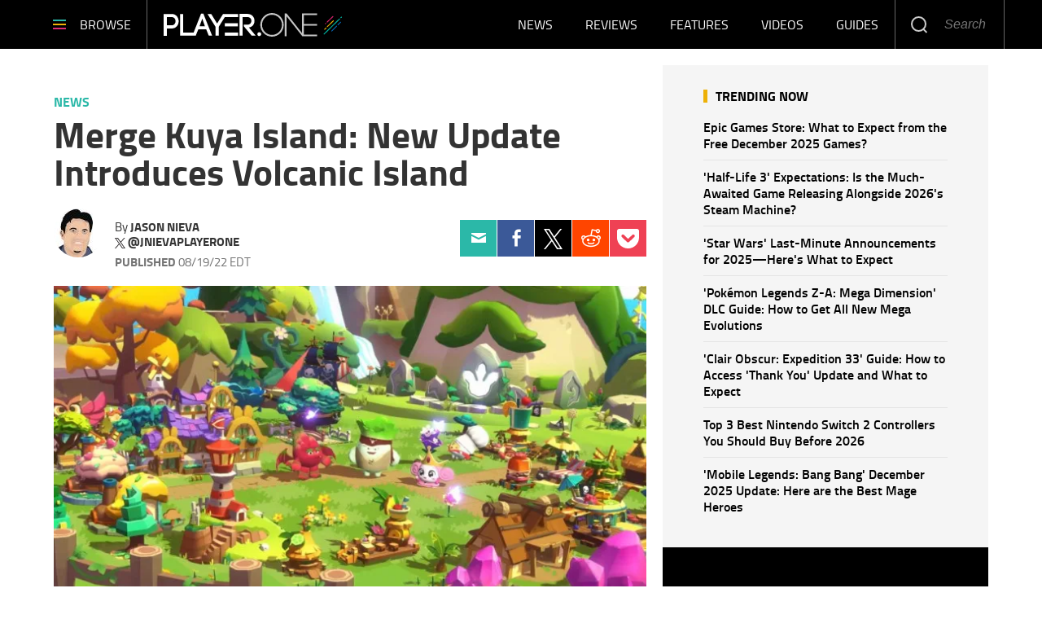

--- FILE ---
content_type: image/svg+xml
request_url: https://g.player.one/www/images/pixel.svg
body_size: 98
content:
<?xml version="1.0" encoding="utf-8"?>
<!-- Generator: Adobe Illustrator 19.1.0, SVG Export Plug-In . SVG Version: 6.00 Build 0)  -->
<!DOCTYPE svg PUBLIC "-//W3C//DTD SVG 1.1//EN" "http://www.w3.org/Graphics/SVG/1.1/DTD/svg11.dtd">
<svg version="1.1" id="Layer_1" xmlns="http://www.w3.org/2000/svg" xmlns:xlink="http://www.w3.org/1999/xlink" x="0px" y="0px"
	 viewBox="-477 278 5 5" style="enable-background:new -477 278 5 5;" xml:space="preserve">
<style type="text/css">
	.st0{fill:#717171;}
</style>
<rect x="-477" y="278" class="st0" width="1" height="1"/>
</svg>
